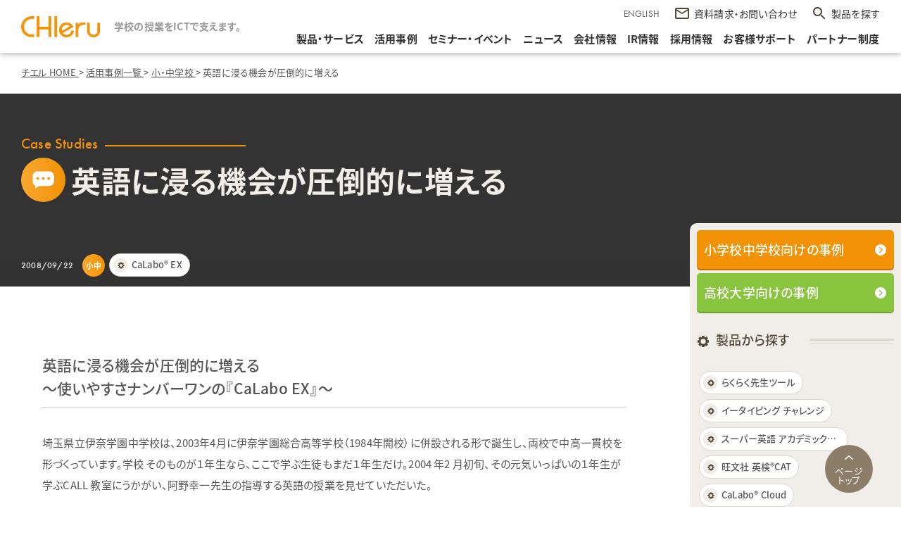

--- FILE ---
content_type: text/html; charset=UTF-8
request_url: https://www.chieru.co.jp/ict-casestudies/jr-school/ict-casestudies-8711/
body_size: 103378
content:
<!DOCTYPE html>
<html lang="ja" prefix="og: http://ogp.me/ns#">

<head>
        <!-- Google Tag Manager -->
<script>(function(w,d,s,l,i){w[l]=w[l]||[];w[l].push({'gtm.start':
new Date().getTime(),event:'gtm.js'});var f=d.getElementsByTagName(s)[0],
j=d.createElement(s),dl=l!='dataLayer'?'&l='+l:'';j.async=true;j.src=
'https://www.googletagmanager.com/gtm.js?id='+i+dl;f.parentNode.insertBefore(j,f);
})(window,document,'script','dataLayer','GTM-W5NNHMK');</script>
<!-- End Google Tag Manager -->
    <meta charset="utf-8">
    <meta http-equiv="X-UA-Compatible" content="IE=edge">
        


	
		
			
			<title>英語に浸る機会が圧倒的に増える｜小・中学校｜活用事例｜ICTを活用した教育支援サポートのチエル（CHIeru）</title>

		
	
        

	
					<meta name="description" content="英語に浸る機会が圧倒的に増えるのページです。チエル（CHIeru）は未来の子供達のためにICT製品による教育現場への貢献や、教育に関するセミナーを開催しております。">
		
	


            <meta name='robots' content='max-image-preview:large' />
    
    <meta property="og:url" content="https://www.chieru.co.jp/ict-casestudies/jr-school/ict-casestudies-8711/">
    


	
		
			
			<meta property="og:title" content="英語に浸る機会が圧倒的に増える｜小・中学校｜活用事例">

		
	
    <meta property="og:type" content="article">
    


						<meta property="og:description" content="英語に浸る機会が圧倒的に増えるのページです。チエル（CHIeru）は未来の子供達のためにICT製品による教育現場への貢献や、教育に関するセミナーを開催しております。">
		
	
                    <meta property="og:image" content="https://www.chieru.co.jp/wp-chieru/wp-content/themes/chieru/asset/images/og.png">
        <meta name="twitter:card" content="summary_large_image">
    <meta name="twitter:site" content="@CHIeruOfficial">

    <meta property="og:site_name" content="ICTを活用した教育支援サポートのチエル（CHIeru）">
    <meta property="og:locale" content="ja_JP">
    <meta property="fb:admins" content="195292781137577">
    <meta property="article:publisher" content="https://www.facebook.com/CHIerugroup/" />
    <meta name="msapplication-config" content="/favicons/browserconfig.xml" />
    <meta name="msapplication-TileColor" content="#ffffff">
    <meta name="msapplication-TileImage" content="/favicons/mstile-144x144.png">
    <meta name="theme-color" content="#f29206">
    <link rel="icon" type="image/x-icon" href="/favicons/favicon.ico">
    <link rel="apple-touch-icon" sizes="180x180" href="/favicons/apple-touch-icon-180x180.png">
    <link rel="mask-icon" href="/favicons/safari-icon.svg" color="#f29206" />
    <link rel="icon" type="image/png" sizes="192x192" href="/favicons/android-chrome-192x192.png">
    <link rel="manifest" href="/favicons/manifest.json">
        
        <link rel="canonical" href="https://www.chieru.co.jp/ict-casestudies/jr-school/ict-casestudies-8711/">
    <meta name="viewport-extra" content="width=device-width,initial-scale=1,min-width=375" />
    <meta name="format-detection" content="telephone=no">

    

        <link rel="stylesheet" type="text/css" href="https://www.chieru.co.jp/wp-chieru/wp-content/themes/chieru/asset/css/style.css?v=1.7" media="all">
    <link rel="stylesheet" type="text/css" href="https://www.chieru.co.jp/wp-chieru/wp-content/themes/chieru/asset/js/plugins/fancybox/jquery.fancybox.css" media="all">

    
    
    
                                        


    
        <script src="https://www.chieru.co.jp/wp-chieru/wp-content/themes/chieru/asset/js/plugins/viewport-extra.min.js"></script>
<script src="https://www.chieru.co.jp/wp-chieru/wp-content/themes/chieru/asset/js/plugins/jquery-1.8.3.js?v=1"></script>
<script src="https://www.chieru.co.jp/wp-chieru/wp-content/themes/chieru/asset/js/plugins/fancybox/jquery.fancybox.pack.js?v=1"></script>
<script src="https://www.chieru.co.jp/wp-chieru/wp-content/themes/chieru/asset/js/common/common.js?v=2"></script>    <script src="https://www.chieru.co.jp/wp-chieru/wp-content/themes/chieru/asset/js/plugins/swiper.min.js?v=1"></script>
    

        
    
    

        
    

    <script>
        (function(d) {
            var config = {
                    kitId: 'gas4qnd',
                    scriptTimeout: 3000,
                    async: true
                },
                h = d.documentElement,
                t = setTimeout(function() {
                    h.className = h.className.replace(/\bwf-loading\b/g, "") + " wf-inactive";
                }, config.scriptTimeout),
                tk = d.createElement("script"),
                f = false,
                s = d.getElementsByTagName("script")[0],
                a;
            h.className += " wf-loading";
            tk.src = 'https://use.typekit.net/' + config.kitId + '.js';
            tk.async = true;
            tk.onload = tk.onreadystatechange = function() {
                a = this.readyState;
                if (f || a && a != "complete" && a != "loaded") return;
                f = true;
                clearTimeout(t);
                try {
                    Typekit.load(config)
                } catch (e) {}
            };
            s.parentNode.insertBefore(tk, s)
        })(document);
    </script>


    	<style>img:is([sizes="auto" i], [sizes^="auto," i]) { contain-intrinsic-size: 3000px 1500px }</style>
	<link rel='stylesheet' id='wp-block-library-css' href='https://www.chieru.co.jp/wp-chieru/wp-includes/css/dist/block-library/style.min.css?ver=6.8.3' type='text/css' media='all' />
<style id='classic-theme-styles-inline-css' type='text/css'>
/*! This file is auto-generated */
.wp-block-button__link{color:#fff;background-color:#32373c;border-radius:9999px;box-shadow:none;text-decoration:none;padding:calc(.667em + 2px) calc(1.333em + 2px);font-size:1.125em}.wp-block-file__button{background:#32373c;color:#fff;text-decoration:none}
</style>
<style type="text/css">.custom {

} 
</style></head>


<body class="">
    <!-- Google Tag Manager (noscript) -->
    <noscript><iframe src="https://www.googletagmanager.com/ns.html?id=GTM-W5NNHMK" height="0" width="0" style="display:none;visibility:hidden"></iframe></noscript>
    <!-- End Google Tag Manager (noscript) -->
    <div role="main" id="l-wrapper">

        <div class="header-blank"></div><!-- /.header-blank -->

<header class="header">
    <div class="header__inner">
        <div class="sp-menu-bt">
            <div class="sp-menu-bt__icon">
                <span class="sp-menu-bt__spinner diagonal part-1"></span>
                <!-- /.sp-menu-bt__spinner -->
                <span class="sp-menu-bt__spinner horizontal"></span>
                <!-- /.sp-menu-bt__spinner -->
                <span class="sp-menu-bt__spinner diagonal part-2"></span>
                <!-- /.sp-menu-bt__spinner -->
            </div>
            <!-- /.sp-menu-bt__icon -->
        </div>
        <!-- /.sp-menu-bt -->
        <div class="header__title-group">
            <h1 class="header__title"><a href="https://www.chieru.co.jp/"><img src="https://www.chieru.co.jp/wp-chieru/wp-content/themes/chieru/asset/images/common/header-logo.png" alt="チエル（CHIeru）はICTで教育現場をサポートします。" class="header__logo"></a></h1>
            <!-- /.header__title -->
            <p class="header__tagline"><strong>学校の授業をICTで支えます。</strong></p><!-- /.header__tagline -->
        </div><!-- /.header__title-group -->

        <div class="header__nav-group">
            <div class="header__subNav">

                <div class="header__language">
                    <div class="header__language-bt"><a href="https://www.chieru.com/" style="color:#555;" target="_blank">ENGLISH</a></div><!-- /.header__language-bt -->
                </div><!-- /.header__language -->
                <div class="header__contact"><a href="https://www.chieru.co.jp/mailform/inquiry/" class="header__contact-link"><span class="header__contact-text">資料請求・お問い合わせ</span><!-- /.header__contact-text --></a>
                    <!-- /.header__contact-link -->
                </div><!-- /.header__contact -->
                <div class="header__search"><a class="header__search-bt" id="drawer-nav-bt">製品を探す</a>
                    <!-- /.header-search-bt -->
                </div><!-- /.header__search -->
            </div><!-- /.header__subnav -->

            <nav class="header__gnav">
                <div class="gnav">
                    <ul class="gnav__list">
                        <li class="gnav__item"><a href="https://www.chieru.co.jp/products/" class=" gnav__link">製品・サービス</a><!-- /.gnav__link -->
                        </li><!-- /.gnav__item -->
                        <li class="gnav__item"><a href="https://www.chieru.co.jp/ict-casestudies/" class=" gnav__link">活用事例</a><!-- /.gnav__link -->
                        </li><!-- /.gnav__item -->
                        <li class="gnav__item"><a href="https://www.chieru.co.jp/events/" class=" gnav__link">セミナー・イベント</a><!-- /.gnav__link -->
                        </li><!-- /.gnav__item -->
                        <li class="gnav__item gnav__item--lower"><span class=" gnav__link">ニュース</span><!-- /.gnav__link -->
                            <div class="gnav-lower">
                                <ul class="gnav-lower__list">
                                    <li class="gnav-lower__item"><a href="https://www.chieru.co.jp/press-releases/" class="gnav-lower__link">プレスリリース</a><!-- /.gnav-lower__link -->
                                    </li><!-- /.gnav-lower__item -->
                                    <li class="gnav-lower__item"><a href="https://www.chieru.co.jp/news/" class="gnav-lower__link">お知らせ</a><!-- /.gnav-lower__link -->
                                    </li><!-- /.gnav-lower__item -->
                                </ul><!-- /.gnav-lower__list -->
                            </div><!-- /.gnav-lower -->
                        </li><!-- /.gnav__item -->
                        <li class="gnav__item"><a href="https://www.chieru.co.jp/corporate/" class=" gnav__link">会社情報</a><!-- /.gnav__link -->
                        </li><!-- /.gnav__item -->
                        <li class="gnav__item"><a href="https://www.chieru.co.jp/ir/" class=" gnav__link">IR情報</a><!-- /.gnav__link -->
                        </li><!-- /.gnav__item -->
                        <li class="gnav__item"><a href="https://recruit.chieru.co.jp/" target="_blank" class=" gnav__link">採用情報</a><!-- /.gnav__link -->
                        </li><!-- /.gnav__item -->
                        <li class="gnav__item"><a href="https://www.chieru.co.jp/mailform/technical/" class=" gnav__link">お客様サポート</a><!-- /.gnav__link -->
                        </li><!-- /.gnav__item -->
                        <li class="gnav__item"><a href="https://www.chieru.co.jp/partner/" class=" gnav__link">パートナー制度</a><!-- /.gnav__link -->
                        </li><!-- /.gnav__item -->
                    </ul><!-- /.gnav__list -->
                </div><!-- /.gnav -->
            </nav><!-- /.header__gnav -->
        </div><!-- /.header__nav-wrap -->
    </div><!-- /.header__inner -->

</header><!-- /.header -->



<div id="drawer" class="drawer">
    <div class="drawer__close"></div><!-- /.drawer__close -->
    <div class="drawer__inner">
        <div class="drawer-nav">
            <div class="drawer-nav__filter-group">
                <div class="drawer-nav__filter">
                    <div class="drawer-select"><select name="category" id="" class="drawer-select__inner">
                            <option value="">校種を選択してください。</option>
                                                            <option value="小学校">小学校</option>
                                                            <option value="中学校">中学校</option>
                                                            <option value="高等学校">高等学校</option>
                                                            <option value="大学">大学</option>
                                                            <option value="専門学校">専門学校</option>
                                                    </select><!-- /#.drawer-select__inner -->
                    </div><!-- /.drawer-select -->
                </div><!-- /.drawer-nav__filter -->
                <div class="drawer-nav__filter">
                    <div class="drawer-select"><select name="tag" id="" class="drawer-select__inner">
                            <option value="">条件を選択してください。</option>
                                                            <option value="Windows対応">Windows対応</option>
                                                            <option value="Microsoft Teams連携">Microsoft Teams連携</option>
                                                            <option value="Chrome OS対応">Chrome OS対応</option>
                                                            <option value="iOS対応">iOS対応</option>
                                                            <option value="デジタル教材">デジタル教材</option>
                                                            <option value="Chromebook 活用パック">Chromebook 活用パック</option>
                                                            <option value="Chromebook 活用支援ツール">Chromebook 活用支援ツール</option>
                                                            <option value="macOS対応">macOS対応</option>
                                                            <option value="語学4技能学習システム">語学4技能学習システム</option>
                                                            <option value="Teams 連携学修プラットフォーム">Teams 連携学修プラットフォーム</option>
                                                            <option value="Android対応">Android対応</option>
                                                            <option value="Windows対応授業支援システム">Windows対応授業支援システム</option>
                                                            <option value="情報基盤システム">情報基盤システム</option>
                                                    </select><!-- /#.drawer-select__inner -->
                    </div><!-- /.drawer-select -->
                </div><!-- /.drawer-nav__filter -->
            </div><!-- /.drawer-nav__filter-group -->
            <ul class="drawer-nav__list">
                                        <li class="drawer-nav__item" data-tag='["Windows対応","Chrome OS対応","Chromebook 活用パック","Chromebook 活用支援ツール"]' data-category='["小学校","中学校","高等学校"]'>
                            <a href="https://www.chieru.co.jp/products/jr-school/interclass-advance/" class="drawer-nav__link">
                                <p class="drawer-nav__category">授業支援ツール</p>
                                <!-- /.drawer-nav__category -->
                                <p class="drawer-nav__name drawer-nav__name--en">InterCLASS<sup>®</sup> Advance                                </p><!-- /.drawer-nav__name -->
                            </a><!-- /.drop-products__link -->
                        </li><!-- /.drawer-nav__item -->
                                        <li class="drawer-nav__item" data-tag='[]' data-category='["小学校","中学校","高等学校","大学","専門学校"]'>
                            <a href="https://www.chieru.co.jp/products/system/chiehub/" class="drawer-nav__link">
                                <p class="drawer-nav__category">チエル スマートスイッチングハブ</p>
                                <!-- /.drawer-nav__category -->
                                <p class="drawer-nav__name drawer-nav__name--en">CHIehub                                </p><!-- /.drawer-nav__name -->
                            </a><!-- /.drop-products__link -->
                        </li><!-- /.drawer-nav__item -->
                                        <li class="drawer-nav__item" data-tag='["Chrome OS対応","Chromebook 活用パック","Chromebook 活用支援ツール"]' data-category='["小学校","中学校","高等学校"]'>
                            <a href="https://www.chieru.co.jp/products/jr-school/interclass-advance-light/" class="drawer-nav__link">
                                <p class="drawer-nav__category">協働学習支援ツール</p>
                                <!-- /.drawer-nav__category -->
                                <p class="drawer-nav__name drawer-nav__name--en">InterCLASS<sup>®</sup>︎ Advance Light                                </p><!-- /.drawer-nav__name -->
                            </a><!-- /.drop-products__link -->
                        </li><!-- /.drawer-nav__item -->
                                        <li class="drawer-nav__item" data-tag='["Chrome OS対応","Chromebook 活用パック","Chromebook 活用支援ツール"]' data-category='["小学校"]'>
                            <a href="https://www.chieru.co.jp/products/jr-school/ic-learning-share/" class="drawer-nav__link">
                                <p class="drawer-nav__category">コンテンツプラットフォーム</p>
                                <!-- /.drawer-nav__category -->
                                <p class="drawer-nav__name drawer-nav__name--ja">InterCLASS<sup>®</sup> Learning Share（授業クラウド）                                </p><!-- /.drawer-nav__name -->
                            </a><!-- /.drop-products__link -->
                        </li><!-- /.drawer-nav__item -->
                                        <li class="drawer-nav__item" data-tag='["Chrome OS対応"]' data-category='[]'>
                            <a href="https://www.chieru.co.jp/products/system/rakuraku-tool/" class="drawer-nav__link">
                                <p class="drawer-nav__category">学びのDXを支援</p>
                                <!-- /.drawer-nav__category -->
                                <p class="drawer-nav__name drawer-nav__name--ja">らくらく授業ツール                                </p><!-- /.drawer-nav__name -->
                            </a><!-- /.drop-products__link -->
                        </li><!-- /.drawer-nav__item -->
                                        <li class="drawer-nav__item" data-tag='["Chrome OS対応"]' data-category='[]'>
                            <a href="https://www.chieru.co.jp/products/system/rakuraku-teacher/" class="drawer-nav__link">
                                <p class="drawer-nav__category">校務のDXを支援</p>
                                <!-- /.drawer-nav__category -->
                                <p class="drawer-nav__name drawer-nav__name--ja">らくらく先生ツール                                </p><!-- /.drawer-nav__name -->
                            </a><!-- /.drop-products__link -->
                        </li><!-- /.drawer-nav__item -->
                                        <li class="drawer-nav__item" data-tag='["情報基盤システム"]' data-category='[]'>
                            <a href="https://www.chieru.co.jp/products/system/t-manager/" class="drawer-nav__link">
                                <p class="drawer-nav__category">統合通信可視化ソリューション</p>
                                <!-- /.drawer-nav__category -->
                                <p class="drawer-nav__name drawer-nav__name--en">Tbridge T-Manager<sup>®</sup>                                </p><!-- /.drawer-nav__name -->
                            </a><!-- /.drop-products__link -->
                        </li><!-- /.drawer-nav__item -->
                                        <li class="drawer-nav__item" data-tag='["Windows対応","情報基盤システム"]' data-category='["小学校","中学校","高等学校","大学"]'>
                            <a href="https://www.chieru.co.jp/products/system/extraconsole-id-manager/" class="drawer-nav__link">
                                <p class="drawer-nav__category">統合ID管理システム</p>
                                <!-- /.drawer-nav__category -->
                                <p class="drawer-nav__name drawer-nav__name--en">ExtraConsole<sup>®</sup> ID Manager                                </p><!-- /.drawer-nav__name -->
                            </a><!-- /.drop-products__link -->
                        </li><!-- /.drawer-nav__item -->
                                        <li class="drawer-nav__item" data-tag='["Windows対応","Chrome OS対応","iOS対応","macOS対応","語学4技能学習システム","Android対応"]' data-category='["高等学校","大学","専門学校"]'>
                            <a href="https://www.chieru.co.jp/products/high-school/calabo-mx/" class="drawer-nav__link">
                                <p class="drawer-nav__category">語学学習支援システム</p>
                                <!-- /.drawer-nav__category -->
                                <p class="drawer-nav__name drawer-nav__name--en">CaLabo<sup>®</sup> MX                                </p><!-- /.drawer-nav__name -->
                            </a><!-- /.drop-products__link -->
                        </li><!-- /.drawer-nav__item -->
                                        <li class="drawer-nav__item" data-tag='["Windows対応","情報基盤システム"]' data-category='["小学校","中学校","高等学校","大学"]'>
                            <a href="https://www.chieru.co.jp/products/system/extraconsole-secure-network/" class="drawer-nav__link">
                                <p class="drawer-nav__category">シングルサインオンシステム</p>
                                <!-- /.drawer-nav__category -->
                                <p class="drawer-nav__name drawer-nav__name--en">ExtraConsole<sup>®</sup> Secure Network                                </p><!-- /.drawer-nav__name -->
                            </a><!-- /.drop-products__link -->
                        </li><!-- /.drawer-nav__item -->
                                        <li class="drawer-nav__item" data-tag='["情報基盤システム"]' data-category='["小学校","中学校","高等学校","大学"]'>
                            <a href="https://www.chieru.co.jp/products/system/tbridge/" class="drawer-nav__link">
                                <p class="drawer-nav__category">無線通信可視化・安定化ソリューション</p>
                                <!-- /.drawer-nav__category -->
                                <p class="drawer-nav__name drawer-nav__name--en">Tbridge<sup>®</sup>                                </p><!-- /.drawer-nav__name -->
                            </a><!-- /.drop-products__link -->
                        </li><!-- /.drawer-nav__item -->
                                        <li class="drawer-nav__item" data-tag='["Windows対応","語学4技能学習システム"]' data-category='["高等学校","大学"]'>
                            <a href="https://www.chieru.co.jp/products/high-school/calabo-ex/" class="drawer-nav__link">
                                <p class="drawer-nav__category">CALLシステム</p>
                                <!-- /.drawer-nav__category -->
                                <p class="drawer-nav__name drawer-nav__name--en">CaLabo<sup>®</sup> EX                                </p><!-- /.drawer-nav__name -->
                            </a><!-- /.drop-products__link -->
                        </li><!-- /.drawer-nav__item -->
                                        <li class="drawer-nav__item" data-tag='["Windows対応","情報基盤システム"]' data-category='["小学校","中学校","高等学校","大学"]'>
                            <a href="https://www.chieru.co.jp/products/system/extraconsole/" class="drawer-nav__link">
                                <p class="drawer-nav__category">校内ICT運用管理ソリューション　</p>
                                <!-- /.drawer-nav__category -->
                                <p class="drawer-nav__name drawer-nav__name--en">ExtraConsole<sup>®</sup>                                </p><!-- /.drawer-nav__name -->
                            </a><!-- /.drop-products__link -->
                        </li><!-- /.drawer-nav__item -->
                                        <li class="drawer-nav__item" data-tag='["Windows対応","iOS対応","語学4技能学習システム"]' data-category='["高等学校","大学","専門学校"]'>
                            <a href="https://www.chieru.co.jp/products/high-school/ablish/" class="drawer-nav__link">
                                <p class="drawer-nav__category">クラウド型英語ニュース教材</p>
                                <!-- /.drawer-nav__category -->
                                <p class="drawer-nav__name drawer-nav__name--en">ABLish<sup>®</sup>                                </p><!-- /.drawer-nav__name -->
                            </a><!-- /.drop-products__link -->
                        </li><!-- /.drawer-nav__item -->
                                        <li class="drawer-nav__item" data-tag='["Windows対応","情報基盤システム"]' data-category='["小学校","中学校","高等学校","大学"]'>
                            <a href="https://www.chieru.co.jp/products/system/winkeeper/" class="drawer-nav__link">
                                <p class="drawer-nav__category">システムリカバリソフト</p>
                                <!-- /.drawer-nav__category -->
                                <p class="drawer-nav__name drawer-nav__name--en">WinKeeper<sup>™</sup>                                </p><!-- /.drawer-nav__name -->
                            </a><!-- /.drop-products__link -->
                        </li><!-- /.drawer-nav__item -->
                                        <li class="drawer-nav__item" data-tag='["Windows対応","Chrome OS対応","iOS対応","macOS対応","Teams 連携学修プラットフォーム","Android対応"]' data-category='["高等学校","大学","専門学校"]'>
                            <a href="https://www.chieru.co.jp/products/high-school/glexa/" class="drawer-nav__link">
                                <p class="drawer-nav__category">eラーニングシステム</p>
                                <!-- /.drawer-nav__category -->
                                <p class="drawer-nav__name drawer-nav__name--en">GLEXA                                </p><!-- /.drawer-nav__name -->
                            </a><!-- /.drop-products__link -->
                        </li><!-- /.drawer-nav__item -->
                                        <li class="drawer-nav__item" data-tag='["Windows対応","macOS対応","情報基盤システム"]' data-category='["小学校","中学校","高等学校","大学"]'>
                            <a href="https://www.chieru.co.jp/products/system/drweb/" class="drawer-nav__link">
                                <p class="drawer-nav__category">ウイルス対策ソフト　</p>
                                <!-- /.drawer-nav__category -->
                                <p class="drawer-nav__name drawer-nav__name--en">Dr.WEB                                </p><!-- /.drawer-nav__name -->
                            </a><!-- /.drop-products__link -->
                        </li><!-- /.drawer-nav__item -->
                                        <li class="drawer-nav__item" data-tag='["Windows対応","Windows対応授業支援システム"]' data-category='["高等学校","大学"]'>
                            <a href="https://www.chieru.co.jp/products/high-school/calabo-lx/" class="drawer-nav__link">
                                <p class="drawer-nav__category">PC教室授業支援システム</p>
                                <!-- /.drawer-nav__category -->
                                <p class="drawer-nav__name drawer-nav__name--en">CaLabo<sup>®</sup> LX                                </p><!-- /.drawer-nav__name -->
                            </a><!-- /.drop-products__link -->
                        </li><!-- /.drawer-nav__item -->
                                        <li class="drawer-nav__item" data-tag='["情報基盤システム"]' data-category='["高等学校","大学"]'>
                            <a href="https://www.chieru.co.jp/products/system/intersafe-plus/" class="drawer-nav__link">
                                <p class="drawer-nav__category">Webフィルタリングソフト</p>
                                <!-- /.drawer-nav__category -->
                                <p class="drawer-nav__name drawer-nav__name--en">InterSafe plus                                </p><!-- /.drawer-nav__name -->
                            </a><!-- /.drop-products__link -->
                        </li><!-- /.drawer-nav__item -->
                                        <li class="drawer-nav__item" data-tag='["Chrome OS対応","Chromebook 活用パック","Chromebook 活用支援ツール"]' data-category='["小学校","中学校","高等学校"]'>
                            <a href="https://www.chieru.co.jp/products/jr-school/ic-console-support/" class="drawer-nav__link">
                                <p class="drawer-nav__category">運用支援ツール</p>
                                <!-- /.drawer-nav__category -->
                                <p class="drawer-nav__name drawer-nav__name--en">InterCLASS<sup>®</sup>︎ Console Support                                </p><!-- /.drawer-nav__name -->
                            </a><!-- /.drop-products__link -->
                        </li><!-- /.drawer-nav__item -->
                                        <li class="drawer-nav__item" data-tag='["Windows対応","Microsoft Teams連携","Chrome OS対応","iOS対応","macOS対応","Teams 連携学修プラットフォーム"]' data-category='["高等学校","大学"]'>
                            <a href="https://www.chieru.co.jp/products/high-school/calabo-online/" class="drawer-nav__link">
                                <p class="drawer-nav__category">オンライン授業支援システム</p>
                                <!-- /.drawer-nav__category -->
                                <p class="drawer-nav__name drawer-nav__name--en">CaLabo<sup>®</sup>︎ Cloud                                </p><!-- /.drawer-nav__name -->
                            </a><!-- /.drop-products__link -->
                        </li><!-- /.drawer-nav__item -->
                                        <li class="drawer-nav__item" data-tag='["Windows対応授業支援システム","情報基盤システム"]' data-category='["高等学校","大学"]'>
                            <a href="https://www.chieru.co.jp/products/high-school/s600op/" class="drawer-nav__link">
                                <p class="drawer-nav__category">新ハードウェア画像転送システム</p>
                                <!-- /.drawer-nav__category -->
                                <p class="drawer-nav__name drawer-nav__name--en">S600-OP                                </p><!-- /.drawer-nav__name -->
                            </a><!-- /.drop-products__link -->
                        </li><!-- /.drawer-nav__item -->
                                        <li class="drawer-nav__item" data-tag='["Windows対応","情報基盤システム"]' data-category='["小学校","中学校","高等学校","大学"]'>
                            <a href="https://www.chieru.co.jp/products/system/file-angou-cr/" class="drawer-nav__link">
                                <p class="drawer-nav__category">情報漏洩対策ソフト</p>
                                <!-- /.drawer-nav__category -->
                                <p class="drawer-nav__name drawer-nav__name--ja">ファイル暗号化CR  Pro                                </p><!-- /.drawer-nav__name -->
                            </a><!-- /.drop-products__link -->
                        </li><!-- /.drawer-nav__item -->
                                        <li class="drawer-nav__item" data-tag='["情報基盤システム"]' data-category='[]'>
                            <a href="https://www.chieru.co.jp/products/high-school/opticis/" class="drawer-nav__link">
                                <p class="drawer-nav__category"></p>
                                <!-- /.drawer-nav__category -->
                                <p class="drawer-nav__name drawer-nav__name--ja">アクティブ光ケーブル                                </p><!-- /.drawer-nav__name -->
                            </a><!-- /.drop-products__link -->
                        </li><!-- /.drawer-nav__item -->
                                        <li class="drawer-nav__item" data-tag='["デジタル教材"]' data-category='["高等学校","大学","専門学校"]'>
                            <a href="https://www.chieru.co.jp/products/high-school/education-materials-for-teleco/" class="drawer-nav__link">
                                <p class="drawer-nav__category"></p>
                                <!-- /.drawer-nav__category -->
                                <p class="drawer-nav__name drawer-nav__name--ja">ムービーテレコ（ソフトテレコ）対応教材                                </p><!-- /.drawer-nav__name -->
                            </a><!-- /.drop-products__link -->
                        </li><!-- /.drawer-nav__item -->
                                        <li class="drawer-nav__item" data-tag='["Chrome OS対応","Chromebook 活用パック","Chromebook 活用支援ツール"]' data-category='["小学校","中学校","高等学校"]'>
                            <a href="https://www.chieru.co.jp/products/jr-school/ic-filtering-service/" class="drawer-nav__link">
                                <p class="drawer-nav__category">フィルタリングツール</p>
                                <!-- /.drawer-nav__category -->
                                <p class="drawer-nav__name drawer-nav__name--en">InterCLASS<sup>®</sup>︎ Filtering Service                                </p><!-- /.drawer-nav__name -->
                            </a><!-- /.drop-products__link -->
                        </li><!-- /.drawer-nav__item -->
                                        <li class="drawer-nav__item" data-tag='["Chrome OS対応","Chromebook 活用パック","Chromebook 活用支援ツール"]' data-category='["小学校","中学校","高等学校"]'>
                            <a href="https://www.chieru.co.jp/products/jr-school/ic-assessment-support/" class="drawer-nav__link">
                                <p class="drawer-nav__category">学習指導支援ツール</p>
                                <!-- /.drawer-nav__category -->
                                <p class="drawer-nav__name drawer-nav__name--en">InterCLASS<sup>®</sup>︎ Assessment Support                                </p><!-- /.drawer-nav__name -->
                            </a><!-- /.drop-products__link -->
                        </li><!-- /.drawer-nav__item -->
                                        <li class="drawer-nav__item" data-tag='["デジタル教材"]' data-category='[]'>
                            <a href="https://www.chieru.co.jp/products/high-school/eikencat/" class="drawer-nav__link">
                                <p class="drawer-nav__category">クラウド型英検対策教材</p>
                                <!-- /.drawer-nav__category -->
                                <p class="drawer-nav__name drawer-nav__name--ja">旺文社 英検<sup>®</sup>CAT                                </p><!-- /.drawer-nav__name -->
                            </a><!-- /.drop-products__link -->
                        </li><!-- /.drawer-nav__item -->
                                        <li class="drawer-nav__item" data-tag='["デジタル教材"]' data-category='[]'>
                            <a href="https://www.chieru.co.jp/products/high-school/seigo-course/" class="drawer-nav__link">
                                <p class="drawer-nav__category">クラウド型 英語トータル学習教材</p>
                                <!-- /.drawer-nav__category -->
                                <p class="drawer-nav__name drawer-nav__name--ja">スーパー英語 アカデミックコース レベル１～５                                </p><!-- /.drawer-nav__name -->
                            </a><!-- /.drop-products__link -->
                        </li><!-- /.drawer-nav__item -->
                                        <li class="drawer-nav__item" data-tag='["デジタル教材"]' data-category='[]'>
                            <a href="https://www.chieru.co.jp/products/high-school/e-typing/" class="drawer-nav__link">
                                <p class="drawer-nav__category">クラウド型 タイピング教材</p>
                                <!-- /.drawer-nav__category -->
                                <p class="drawer-nav__name drawer-nav__name--ja">イータイピング チャレンジ                                </p><!-- /.drawer-nav__name -->
                            </a><!-- /.drop-products__link -->
                        </li><!-- /.drawer-nav__item -->
                                        <li class="drawer-nav__item" data-tag='["デジタル教材"]' data-category='[]'>
                            <a href="https://www.chieru.co.jp/products/high-school/toeteic/" class="drawer-nav__link">
                                <p class="drawer-nav__category">クラウド型 TOEIC® 対策教材</p>
                                <!-- /.drawer-nav__category -->
                                <p class="drawer-nav__name drawer-nav__name--ja">トイテイク                                </p><!-- /.drawer-nav__name -->
                            </a><!-- /.drop-products__link -->
                        </li><!-- /.drawer-nav__item -->
                                        <li class="drawer-nav__item" data-tag='["Windows対応授業支援システム"]' data-category='["小学校","中学校"]'>
                            <a href="https://www.chieru.co.jp/products/jr-school/interclass/" class="drawer-nav__link">
                                <p class="drawer-nav__category">授業支援システム</p>
                                <!-- /.drawer-nav__category -->
                                <p class="drawer-nav__name drawer-nav__name--en">InterCLASS<sup>®</sup>                                </p><!-- /.drawer-nav__name -->
                            </a><!-- /.drop-products__link -->
                        </li><!-- /.drawer-nav__item -->
                                

            </ul><!-- /.drawer-nav__list -->
        </div><!-- /.drawer-nav -->
    </div><!-- /.drawer__inner -->

    <div id="drawer-overlay" class="drawer__overlay"></div>
    <!-- /.drawer__overlay -->
</div>
<!-- /.drawer -->
<div class="l-contents">


    <div class="l-contents-inner-wide">

        <ol class="l-breadcrumb" itemscope="" itemtype="http://schema.org/BreadcrumbList">
                            <li itemprop="itemListElement" itemscope="" itemtype="http://schema.org/ListItem">
                                            <a itemprop="item" href="https://www.chieru.co.jp/">
                            <span itemprop="name">
                                                            チエル HOME                                                                </span></a>>
                                        <meta itemprop="position" content="1">
                </li>
                            <li itemprop="itemListElement" itemscope="" itemtype="http://schema.org/ListItem">
                                            <a itemprop="item" href="https://www.chieru.co.jp/ict-casestudies/">
                            <span itemprop="name">
                                                            活用事例一覧                                                                </span></a>>
                                        <meta itemprop="position" content="2">
                </li>
                            <li itemprop="itemListElement" itemscope="" itemtype="http://schema.org/ListItem">
                                            <a itemprop="item" href="https://www.chieru.co.jp/ict-casestudies/category/jr-school/">
                            <span itemprop="name">
                                                            小・中学校                                                                </span></a>>
                                        <meta itemprop="position" content="3">
                </li>
                            <li itemprop="itemListElement" itemscope="" itemtype="http://schema.org/ListItem">
                                                    <span itemprop="name">
                                                                英語に浸る機会が圧倒的に増える                                                        </span>
                                        <meta itemprop="position" content="4">
                </li>
                        <!-- l-breadcrumb -->
        </ol>
    </div>


    <div class="case-header">
        <div class="case-header__bg-wrap">
            <div class="case-header__bg" style="background-image: url();"></div>
        </div>
        <div class="case-header__inner">
            <div class="case-header__case-en">Case Studies</div>
            <h1 class="case-header__title">英語に浸る機会が圧倒的に増える</h1>
            <div class="case-header__overview">
                <p class="case-header__date">2008/09/22</p>
                                    <div class="case-header__school">
                                                                                <div class="case-header__icon case-header__icon--jr" href="https://www.chieru.co.jp/ict-casestudies/jr-school/">
                                小中                            </div>
                                            </div>
                                                                            <div class="case-header__product">
                            <div class="tag-products">
                                <ul class="tag-products__list">

                                                                            <li class="tag-products__item"><a href="https://www.chieru.co.jp/ict-casestudies/?product=calabo-ex" class="tag-products__link">CaLabo® EX</a></li>

                                    
                                </ul>
                            </div>
                        </div>
                                                                </div>
        </div>
    </div>


    <div class="case-article">
        <div class="case-article__inner">
            <div class="case-article__sideber">
                <div class="case-article__sideber-in">

                    <div class="tag-school">
    <ul class="tag-school__list">
        <li class="tag-school__item"><a href="https://www.chieru.co.jp/ict-casestudies/category/jr-school/" class="button-normal jr">
                小学校中学校向けの事例 </a></li>
        <li class="tag-school__item"><a href="https://www.chieru.co.jp/ict-casestudies/category/high-school/" class="button-normal high">
                高校大学向けの事例 </a></li>
    </ul>
</div>
<nav class="tag-products">
    <h2 class="tag-products__title"><span class="tag-products__title-in">製品から探す</span></h2>
    <ul class="tag-products__list">
        <li class="tag-products__item"><a class="tag-products__link" href="https://www.chieru.co.jp/ict-casestudies/?product=rakuraku-teacher">らくらく先生ツール</a></li><li class="tag-products__item"><a class="tag-products__link" href="https://www.chieru.co.jp/ict-casestudies/?product=e-typing">イータイピング チャレンジ</a></li><li class="tag-products__item"><a class="tag-products__link" href="https://www.chieru.co.jp/ict-casestudies/?product=seigo-course">スーパー英語 アカデミックコース レベル１～５</a></li><li class="tag-products__item"><a class="tag-products__link" href="https://www.chieru.co.jp/ict-casestudies/?product=eikencat">旺文社 英検®CAT</a></li><li class="tag-products__item"><a class="tag-products__link" href="https://www.chieru.co.jp/ict-casestudies/?product=calabo-online">CaLabo®︎ Cloud</a></li><li class="tag-products__item"><a class="tag-products__link" href="https://www.chieru.co.jp/ict-casestudies/?product=ic-console-support">InterCLASS®︎ Console Support</a></li><li class="tag-products__item"><a class="tag-products__link" href="https://www.chieru.co.jp/ict-casestudies/?product=ic-filtering-service">InterCLASS®︎ Filtering Service</a></li><li class="tag-products__item"><a class="tag-products__link" href="https://www.chieru.co.jp/ict-casestudies/?product=ic-for-chrome">InterCLASS®︎ for Chrome</a></li><li class="tag-products__item"><a class="tag-products__link" href="https://www.chieru.co.jp/ict-casestudies/?product=calabo-mx">CaLabo® MX</a></li><li class="tag-products__item"><a class="tag-products__link" href="https://www.chieru.co.jp/ict-casestudies/?product=interclasscloud">InterCLASS® Cloud</a></li><li class="tag-products__item"><a class="tag-products__link" href="https://www.chieru.co.jp/ict-casestudies/?product=s600op">S600-OP</a></li><li class="tag-products__item"><a class="tag-products__link" href="https://www.chieru.co.jp/ict-casestudies/?product=drweb">Dr.WEB</a></li><li class="tag-products__item"><a class="tag-products__link" href="https://www.chieru.co.jp/ict-casestudies/?product=file-angou-cr">ファイル暗号化CR  Pro</a></li><li class="tag-products__item"><a class="tag-products__link" href="https://www.chieru.co.jp/ict-casestudies/?product=extraconsole">ExtraConsole®</a></li><li class="tag-products__item"><a class="tag-products__link" href="https://www.chieru.co.jp/ict-casestudies/?product=winkeeper">WinKeeper™</a></li><li class="tag-products__item"><a class="tag-products__link" href="https://www.chieru.co.jp/ict-casestudies/?product=tbridge">Tbridge®</a></li><li class="tag-products__item"><a class="tag-products__link" href="https://www.chieru.co.jp/ict-casestudies/?product=calabo-ex">CaLabo® EX</a></li><li class="tag-products__item"><a class="tag-products__link" href="https://www.chieru.co.jp/ict-casestudies/?product=calabo-lx">CaLabo® LX</a></li><li class="tag-products__item"><a class="tag-products__link" href="https://www.chieru.co.jp/ict-casestudies/?product=calabo-bridge">CaLabo® Bridge</a></li><li class="tag-products__item"><a class="tag-products__link" href="https://www.chieru.co.jp/ict-casestudies/?product=glexa">GLEXA</a></li><li class="tag-products__item"><a class="tag-products__link" href="https://www.chieru.co.jp/ict-casestudies/?product=education-materials-for-teleco">ムービーテレコ（ソフトテレコ）対応教材</a></li><li class="tag-products__item"><a class="tag-products__link" href="https://www.chieru.co.jp/ict-casestudies/?product=ablish">ABLish®</a></li><li class="tag-products__item"><a class="tag-products__link" href="https://www.chieru.co.jp/ict-casestudies/?product=interclass">InterCLASS®</a></li>    </ul>

</nav>

<nav class="tag-keyword">
    <h2 class="tag-keyword__title"><span class="tag-keyword__title-in">キーワードから探す</span></h2>
    <ul class="tag-keyword__list">

                            <li class="tag-keyword__item"><a href="https://www.chieru.co.jp/ict-casestudies/%e3%83%91%e3%82%b9%e3%83%af%e3%83%bc%e3%83%89%e7%ae%a1%e7%90%86/" class="tag-keyword__link">パスワード管理</a></li>
                    <li class="tag-keyword__item"><a href="https://www.chieru.co.jp/ict-casestudies/%e5%a4%96%e5%9b%bd%e8%aa%9e%e5%ad%a6%e7%bf%92/" class="tag-keyword__link">外国語学習</a></li>
                    <li class="tag-keyword__item"><a href="https://www.chieru.co.jp/ict-casestudies/%e3%82%a2%e3%82%af%e3%83%86%e3%82%a3%e3%83%96%e3%83%a9%e3%83%bc%e3%83%8b%e3%83%b3%e3%82%b0/" class="tag-keyword__link">アクティブラーニング</a></li>
                    <li class="tag-keyword__item"><a href="https://www.chieru.co.jp/ict-casestudies/%e5%9c%b0%e5%9f%9f%e3%83%aa%e3%83%bc%e3%83%80%e3%83%bc/" class="tag-keyword__link">地域リーダー</a></li>
                    <li class="tag-keyword__item"><a href="https://www.chieru.co.jp/ict-casestudies/%e8%87%aa%e5%ad%a6%e8%87%aa%e7%bf%92/" class="tag-keyword__link">自学自習</a></li>
                    <li class="tag-keyword__item"><a href="https://www.chieru.co.jp/ict-casestudies/%e9%80%9a%e8%a8%b3/" class="tag-keyword__link">通訳</a></li>
                    <li class="tag-keyword__item"><a href="https://www.chieru.co.jp/ict-casestudies/%e7%a4%be%e4%bc%9a%e7%a7%91/" class="tag-keyword__link">社会科</a></li>
                    <li class="tag-keyword__item"><a href="https://www.chieru.co.jp/ict-casestudies/chieru-net-for-college/" class="tag-keyword__link">CHIeru.net for College</a></li>
                    <li class="tag-keyword__item"><a href="https://www.chieru.co.jp/ict-casestudies/%e3%82%b0%e3%83%a9%e3%83%95/" class="tag-keyword__link">グラフ</a></li>
                    <li class="tag-keyword__item"><a href="https://www.chieru.co.jp/ict-casestudies/it%e7%92%b0%e5%a2%83/" class="tag-keyword__link">IT環境</a></li>
                    <li class="tag-keyword__item"><a href="https://www.chieru.co.jp/ict-casestudies/%e8%8b%b1%e8%aa%9e/" class="tag-keyword__link">英語</a></li>
                    <li class="tag-keyword__item"><a href="https://www.chieru.co.jp/ict-casestudies/%e3%83%96%e3%83%ac%e3%83%b3%e3%83%87%e3%82%a3%e3%83%83%e3%83%89%e3%83%a9%e3%83%bc%e3%83%8b%e3%83%b3%e3%82%b0/" class="tag-keyword__link">ブレンディッドラーニング</a></li>
                    <li class="tag-keyword__item"><a href="https://www.chieru.co.jp/ict-casestudies/%e3%82%b0%e3%83%ad%e3%83%bc%e3%82%ab%e3%83%ab/" class="tag-keyword__link">グローカル</a></li>
                    <li class="tag-keyword__item"><a href="https://www.chieru.co.jp/ict-casestudies/%e3%82%b0%e3%83%ad%e3%83%bc%e3%83%90%e3%83%ab/" class="tag-keyword__link">グローバル</a></li>
                    <li class="tag-keyword__item"><a href="https://www.chieru.co.jp/ict-casestudies/%e5%8f%af%e5%8b%95%e5%bc%8f%e3%82%b3%e3%83%b3%e3%83%94%e3%83%a5%e3%83%bc%e3%82%bf/" class="tag-keyword__link">可動式コンピュータ</a></li>
        
    </ul>
    
        <div class="tag-keyword__more">
            <ul class="tag-keyword__list">
                                    <li class="tag-keyword__item"><a href="https://www.chieru.co.jp/ict-casestudies/%e7%84%a1%e7%b7%9a-lan/" class="tag-keyword__link">無線 LAN</a></li>
                                    <li class="tag-keyword__item"><a href="https://www.chieru.co.jp/ict-casestudies/%e3%82%b9%e3%83%bc%e3%83%91%e3%83%bc%e3%82%b0%e3%83%ad%e3%83%bc%e3%83%90%e3%83%ab%e3%83%8f%e3%82%a4%e3%82%b9%e3%82%af%e3%83%bc%e3%83%ab/" class="tag-keyword__link">スーパーグローバルハイスクール</a></li>
                                    <li class="tag-keyword__item"><a href="https://www.chieru.co.jp/ict-casestudies/%e8%aa%9e%e5%ad%a6%e5%ad%a6%e7%bf%92/" class="tag-keyword__link">語学学習</a></li>
                                    <li class="tag-keyword__item"><a href="https://www.chieru.co.jp/ict-casestudies/%e3%83%97%e3%83%ac%e3%82%bc%e3%83%b3%e3%83%86%e3%83%bc%e3%82%b7%e3%83%a7%e3%83%b3/" class="tag-keyword__link">プレゼンテーション</a></li>
                                    <li class="tag-keyword__item"><a href="https://www.chieru.co.jp/ict-casestudies/%e3%82%a2%e3%82%ab%e3%82%a6%e3%83%b3%e3%83%88%e7%ae%a1%e7%90%86/" class="tag-keyword__link">アカウント管理</a></li>
                                    <li class="tag-keyword__item"><a href="https://www.chieru.co.jp/ict-casestudies/1%e4%ba%ba1%e5%8f%b0/" class="tag-keyword__link">1人1台</a></li>
                                    <li class="tag-keyword__item"><a href="https://www.chieru.co.jp/ict-casestudies/%e6%95%99%e8%82%b2%e7%92%b0%e5%a2%83%e6%95%b4%e5%82%99/" class="tag-keyword__link">教育環境整備</a></li>
                                    <li class="tag-keyword__item"><a href="https://www.chieru.co.jp/ict-casestudies/%e6%96%b0%e3%81%97%e3%81%84%e6%97%a5%e5%b8%b8/" class="tag-keyword__link">新しい日常</a></li>
                                    <li class="tag-keyword__item"><a href="https://www.chieru.co.jp/ict-casestudies/%e5%90%8c%e6%99%82%e5%8f%8c%e6%96%b9%e5%90%91%e5%9e%8b%e3%82%aa%e3%83%b3%e3%83%a9%e3%82%a4%e3%83%b3%e6%8e%88%e6%a5%ad/" class="tag-keyword__link">同時双方向型オンライン授業</a></li>
                                    <li class="tag-keyword__item"><a href="https://www.chieru.co.jp/ict-casestudies/%e3%82%aa%e3%83%b3%e3%83%a9%e3%82%a4%e3%83%b3%e6%8e%88%e6%a5%ad/" class="tag-keyword__link">オンライン授業</a></li>
                                    <li class="tag-keyword__item"><a href="https://www.chieru.co.jp/ict-casestudies/%e8%aa%9e%e5%ad%a6%e6%95%99%e8%82%b2/" class="tag-keyword__link">語学教育</a></li>
                                    <li class="tag-keyword__item"><a href="https://www.chieru.co.jp/ict-casestudies/%e3%83%87%e3%82%b6%e3%82%a4%e3%83%b3%e5%8a%9b/" class="tag-keyword__link">デザイン力</a></li>
                                    <li class="tag-keyword__item"><a href="https://www.chieru.co.jp/ict-casestudies/%e7%a0%94%e4%bf%ae%e3%82%b7%e3%82%b9%e3%83%86%e3%83%a0/" class="tag-keyword__link">研修システム</a></li>
                                    <li class="tag-keyword__item"><a href="https://www.chieru.co.jp/ict-casestudies/%e3%82%aa%e3%83%b3%e3%83%87%e3%83%9e%e3%83%b3%e3%83%89%e7%a0%94%e4%bf%ae/" class="tag-keyword__link">オンデマンド研修</a></li>
                                    <li class="tag-keyword__item"><a href="https://www.chieru.co.jp/ict-casestudies/%e3%82%b3%e3%83%ad%e3%83%8a%e7%a6%8d/" class="tag-keyword__link">コロナ禍</a></li>
                                    <li class="tag-keyword__item"><a href="https://www.chieru.co.jp/ict-casestudies/%e3%83%8d%e3%83%83%e3%83%88%e3%83%af%e3%83%bc%e3%82%af%e7%92%b0%e5%a2%83/" class="tag-keyword__link">ネットワーク環境</a></li>
                                    <li class="tag-keyword__item"><a href="https://www.chieru.co.jp/ict-casestudies/google-classroom/" class="tag-keyword__link">Google Classroom</a></li>
                                    <li class="tag-keyword__item"><a href="https://www.chieru.co.jp/ict-casestudies/byod/" class="tag-keyword__link">BYOD</a></li>
                                    <li class="tag-keyword__item"><a href="https://www.chieru.co.jp/ict-casestudies/giga%e7%ab%af%e6%9c%ab/" class="tag-keyword__link">GIGA端末</a></li>
                                    <li class="tag-keyword__item"><a href="https://www.chieru.co.jp/ict-casestudies/windows/" class="tag-keyword__link">Windows</a></li>
                                    <li class="tag-keyword__item"><a href="https://www.chieru.co.jp/ict-casestudies/%e3%83%ad%e3%82%b0%e5%88%86%e6%9e%90/" class="tag-keyword__link">ログ分析</a></li>
                                    <li class="tag-keyword__item"><a href="https://www.chieru.co.jp/ict-casestudies/google-chat/" class="tag-keyword__link">Google Chat</a></li>
                                    <li class="tag-keyword__item"><a href="https://www.chieru.co.jp/ict-casestudies/%e6%95%99%e8%82%b2%e5%a7%94%e5%93%a1%e4%bc%9a%e8%a8%aa%e5%95%8f/" class="tag-keyword__link">教育委員会訪問</a></li>
                                    <li class="tag-keyword__item"><a href="https://www.chieru.co.jp/ict-casestudies/google-%e3%83%89%e3%82%ad%e3%83%a5%e3%83%a1%e3%83%b3%e3%83%88/" class="tag-keyword__link">Google ドキュメント</a></li>
                                    <li class="tag-keyword__item"><a href="https://www.chieru.co.jp/ict-casestudies/%e8%aa%9e%e5%ad%a64%e6%8a%80%e8%83%bd/" class="tag-keyword__link">語学4技能</a></li>
                                    <li class="tag-keyword__item"><a href="https://www.chieru.co.jp/ict-casestudies/vdi/" class="tag-keyword__link">VDI</a></li>
                                    <li class="tag-keyword__item"><a href="https://www.chieru.co.jp/ict-casestudies/pc%e6%95%99%e5%ae%a4/" class="tag-keyword__link">PC教室</a></li>
                                    <li class="tag-keyword__item"><a href="https://www.chieru.co.jp/ict-casestudies/youtube/" class="tag-keyword__link">Youtube</a></li>
                                    <li class="tag-keyword__item"><a href="https://www.chieru.co.jp/ict-casestudies/dx%e3%83%8f%e3%82%a4%e3%82%b9%e3%82%af%e3%83%bc%e3%83%ab/" class="tag-keyword__link">DXハイスクール</a></li>
                                    <li class="tag-keyword__item"><a href="https://www.chieru.co.jp/ict-casestudies/%e4%b8%ad%e9%96%93%e3%83%a2%e3%83%8b%e3%82%bf%e3%83%bc/" class="tag-keyword__link">中間モニター</a></li>
                                    <li class="tag-keyword__item"><a href="https://www.chieru.co.jp/ict-casestudies/%e6%95%99%e8%82%b2dx/" class="tag-keyword__link">教育DX</a></li>
                                    <li class="tag-keyword__item"><a href="https://www.chieru.co.jp/ict-casestudies/qr%e3%82%b3%e3%83%bc%e3%83%89%e3%83%ad%e3%82%b0%e3%82%a4%e3%83%b3/" class="tag-keyword__link">QRコードログイン</a></li>
                                    <li class="tag-keyword__item"><a href="https://www.chieru.co.jp/ict-casestudies/%e3%83%87%e3%83%90%e3%82%a4%e3%82%b9%e7%ae%a1%e7%90%86/" class="tag-keyword__link">デバイス管理</a></li>
                                    <li class="tag-keyword__item"><a href="https://www.chieru.co.jp/ict-casestudies/%e6%83%85%e5%a0%b1%e5%87%a6%e7%90%86/" class="tag-keyword__link">情報処理</a></li>
                                    <li class="tag-keyword__item"><a href="https://www.chieru.co.jp/ict-casestudies/moodle/" class="tag-keyword__link">Moodle</a></li>
                            </ul>

        </div>

        <div class="tag-keyword__more-bt">
            <div class="tag-keyword__more-text"></div>
        </div>
    </nav>

                </div>
            </div>


            <div class="case-article__main">



                <div>

                    <div class="pageMain-contwrap bgWhite roundBox10 mb0">

                                                



                                                    <div id="entry">
                                <div class="m-main-contents entryText">
                                    <h4>英語に浸る機会が圧倒的に増える<br />〜使いやすさナンバーワンの『CaLabo EX』〜</h4>
<p>埼玉県立伊奈学園中学校は、2003年4月に伊奈学園総合高等学校（1984年開校）に併設される形で誕生し、両校で中高一貫校を形づくっています。学校 そのものが１年生なら、ここで学ぶ生徒もまだ１年生だけ。2004 年2 月初旬、その元気いっぱいの１年生が学ぶCALL 教室にうかがい、阿野幸一先生の指導する英語の授業を見せていただいた。</p>
<p><strong>ほしい機能をすべて備え、操作がじつに簡単な『CaLabo EX』</strong></p>
<img width="150" height="186" class="mt-image-center" style="display: block; text-align: center;" alt="ex-case10_1.jpg" src="/old-img/use-case/img/ex-case10_1.jpg" />
<dl class="capRight150">
<dt></dt>
<dd>阿野幸一先生</dd>
</dl>
<p>伊奈学園はさいたま市の真北約10キロの伊奈町に、15万5000平方メートルという広大なキャンパスをもつ。ここに、総合選択制の普通科高校とし て知られる「伊奈学園総合高校」の生徒約2800人が、200名を超える教職員とともに学んでいる。生徒数で大学に匹敵するスケールの同校は、施設・設備 の面でも高校とは思えない充実ぶりを誇る。この恵まれた学習環境のなかに、中学校が新設された。</p>
<p>今回訪れたCALL教室は2003年の夏に完成し、9月の2学期から中学生専用として使われている。</p>
<img width="150" height="100" class="mt-image-center" style="display: block; text-align: center;" alt="ex-case10_2.jpg" src="/old-img/use-case/img/ex-case10_2.jpg" />
<dl class="capLeft150">
<dt></dt>
<dd>『CaLabo EX』を操作しながら授業を進める阿野先生</dd>
</dl>
<p>ここには、フルデジタル学習システム『CaLabo EX』が導入され、生徒用パソコン40台に最新の語学学習環境が入っている。授業前の休み時間に、阿野先生はこのシステムを選んだ理由を次のように説明さ れた。「私は昨年まで高校で英語を教えていましたが、JACET（大学英語教育学会）の全国大会に参加して、メーカー各社が出展するCALLシステムに触 れる機会がありました。そのとき、『CaLabo EX』のブースで説明を受けながら実際に操作を体験してみました。『CaLabo EX』は私のほしい機能をすべて備えていて、しかも操作がじつに簡単でした。これなら授業に使える！と直感しました。他社のブースも回りましたが、使いや すさの面で『CaLabo EX』がナンバーワン。新設の中学校には是非これを導入してもらおう、と思ったのです」</p>
<p><strong>CALLはあくまで通常の授業とリンクさせながら利用</strong></p>
<img width="150" height="153" class="mt-image-center" style="display: block; text-align: center;" alt="ex-case10_3.jpg" src="/old-img/use-case/img/ex-case10_3.jpg" />
<dl class="capRight150">
<dt></dt>
<dd>ヘッドセットをつけてリスニングに集中する生徒たち</dd>
</dl>
<p>1年生の人数は80名2クラス。英語の授業は週に4時間あるが、そのうちの3時間は普通教室で20名ずつの少人数制で行われる。そして、もう1時間は、このCALL教室に40名の生徒が集まってくる。</p>
<p>ど んな授業が行われるのだろうと期待していると、始業のベルが鳴って阿野先生が生徒たちに英語で語り始めた。中学1年生にはかなり高度な内容と感じたが、ど の生徒もごく自然に聞いている。つまり、しっかり聞く力がついているようなのだ。......そのことは授業を見終わって、なるほどと納得したのだが、授業の主要 部分は次のような展開だった。</p>
<ul class="mark">
<li>NHK「新基礎英語」テキスト（リズムにあわせてスキット練習）</li>
<li>教科書「NEW HORIZON」（内容は、電話の会話）
<ul>
<li>音声による導入を図るため、テキストを見ないでDVDを視聴</li>
<li>概要を把握するための質問を先生が投げかけ、生徒たちが答える</li>
<li>テキストを見ながら先生の後について復唱、先生と同時に発声するオーバーラッピング</li>
<li>パートを決めてペアになってロールプレイ</li>
</ul>
</li>
<li>NHK「新基礎英語」（内容は、電話の会話）
<ul>
<li>音声をヘッドセットで聞かせながら、「ソフトテレコEX*」へ送出<br />同時に生徒たちも発音<span class="small">（*『CaLabo EX』に搭載の録音再生装置）</span></li>
<li>「ソフトテレコEX」へ送られた教材を利用して、生徒が個別にシャドーイング（聞きながらいっしょに発音）</li>
<li>「フリーペア*」にしてパートを決め、ロールプレイ（相手を変えて３回）<br /><span class="small">（*『CaLabo EX』に備わった、ランダムにペアを決める機能）</span></li>
</ul>
</li>
</ul>
<p> </p>
<hr />
<p>こ れを見てわかるように、授業では教科書とともにNHKの「新基礎英語」テキストが使われている。生徒は、毎日NHKのラジオを家で聞くことがノルマになっ ていて、それを前提に授業が行われているという。とはいっても、CALL教室用に特別に設計された授業ではなく、CALL教室の利点をうまく活かした通常 の授業という印象を受けた。「CALLはあくまで通常の授業とリンクさせながら利用しています」という阿野先生の授業設計は、週４時間の英語を次のように 組み立てている。</p>
<img width="382" height="192" class="mt-image-center" style="margin: 0pt auto 20px; display: block; text-align: center;" alt="ex-case10_4.jpg" src="/old-img/use-case/img/ex-case10_4.jpg" />
<p> </p>
<img width="150" height="107" class="mt-image-center" style="display: block; text-align: center;" alt="ex-case10_5.jpg" src="/old-img/use-case/img/ex-case10_5.jpg" />
<dl class="capRight150">
<dt></dt>
<dd>『CaLaboEX』が導入された<br />CALL教室</dd>
</dl>
<p>「CALLシステムのいちばんの良いところは、普段の授業を復習しつつ、さらに発展させていけるところですね。ふだん教室ではなかなかできないことを、 『CaLabo EX』の機能を使って実現したいと考えているのです。例えば、ドリル的な学習や、実際のコミュニケーション活動などですね。ここではそうした学習をたいへ ん効率よく行うことができます。その際、あくまでも教材は同じもの、それを繰り返して身につけるというのが私の基本方針です」</p>
<p><strong>「ペアレッスン」や「ソフトテレコEX」でのびのびと会話・発音練習</strong></p>
<img width="150" height="145" class="mt-image-center" style="display: block; text-align: center;" alt="ex-case10_6.jpg" src="/old-img/use-case/img/ex-case10_6.jpg" />
<dl class="capRight150">
<dt></dt>
<dd>（上）ソフトテレコEX の画面を見ながら発音練習する生徒<br />（下）ソフトテレコEX の画面</dd>
</dl>
<p>この授業で感心したことの1つは、会話練習や発音練習のとき、生徒の声が大きいことだった。席の離れた友達とヘドセットを通して会話練習する「ペア レッスン」や、「ソフトテレコEX」画面の波形を見ながら発音練習するとき、どの生徒も、のびのびと自信を持って練習していた。大きな声で発音練習しなけ れば英語は上達しない。皆がヘッドセットをつけているから、大きな声を出しても迷惑にならない。生徒はこの2つのことをよく自覚して、CALL教室を自分 のために活かしているのだ。</p>
<p>「CALL教室があるとないとでは、ぜんぜんちがうと思います。CALL教室には、思いのままに練習がで きるというだけでなく、自分がどこまで進んでいるか、自分がどのくらいできているか、自分の英語力をチェックする機能があります。生徒も例えば、「ペア レッスン」でうまくできないと自分が遅れている、相手に迷惑をかけていると気づくので、ふだんの授業も一生懸命やるようになります。</p>
<p>ま た、コンピュータやインターネットの機能も備えているので、教科書を超えて教室から出ていける点も大きいですね。 英語に浸る機会が、ドリル、コミュニケーション活動を含めて圧倒的に増えるので、CALL 教室があるとないとでは、生徒の英語力にものすごく差が出ると思います」</p>
<p>CALLシステムは数年前まで大学の設備と見られていたが、 いまや中学校にあっても驚かないものになった。知識や技能をもっともよく吸収する年令だからこそ、中学校に導入する意味があるという意見も聞かれる。そん なCALLシスムは、誰でも使えるものだろうか？　最後に阿野先生にこの点をお聞きした。「CALL教室の授業が週に1時間入っていると、それに進度を合 わせることになります。CALLでこれをやりたいから、それをめざして普通教室の授業はここまで進めよう、というふうになります。その流れさえつかめば、 導入はすぐできるかなと思います。じつは私も機械は苦手なほうですが、パソコンの基本操作ができる先生であれば、すぐ『CaLabo EX』を使えます。本当に『CaLabo EX』は簡単に操作できますので、心配はいりません」</p>                                    <!-- m-main-contents -->
                                </div>
                            </div>
                        

                        <!-- pageMain-contwrap -->
                    </div>

                    
                </div>

            </div>
        </div>
    </div>

    


<aside class="related-case">
    <div class="related-case__inner">
        <h2 class="related-case__title"><span class="related-case__title-in">関連事例</span></h2>
        <ul class="case-list">
                        <li class="case-list__item">
                
<div class="card-case card-case--high">
    <div class="card-case__badge-group">
                                <span class="card-case__badge card-case__badge--high">
                高大            </span>
            </div>
    <a href="https://www.chieru.co.jp/ict-casestudies/high-school/ict-casestudies-11533/" class="card-case__link">
        <div class="card-case__heading">
                        <figure class="card-case__image-wrap"><img src="https://www.chieru.co.jp/wp-chieru/wp-content/uploads/2024/11/ph_wakaba_main.jpg" alt="情報処理の授業にパソコンは必須 Excel関数を中間モニターで実演" class="card-case__image"></figure>
        </div>
        <div class="card-case__body">
            <p class="card-case__date">2024/04/26</p>
            <h2 class="card-case__title">情報処理の授業にパソコンは必須 Excel関数を中間モニターで実演</h2>
            <div class="card-case__name">
                    <p class="card-case__name-in">東京都立若葉総合高等学校</p>
                </div>        </div>
    </a>
                <div class="card-case__footer">
                <h3 class="card-case__product-title"><span class="card-case__product-title-in">関連製品</span></h3>
                <ul class="card-case__product-list">
                                            
                        <li class="card-case__product-item">
                            <a href="https://www.chieru.co.jp/products/system/winkeeper/"  class="card-case__product-link">WinKeeper™</a>
                        </li>
                                            
                        <li class="card-case__product-item">
                            <a href="https://www.chieru.co.jp/products/high-school/calabo-ex/"  class="card-case__product-link">CaLabo® EX</a>
                        </li>
                                            
                        <li class="card-case__product-item">
                            <a href="https://www.chieru.co.jp/products/high-school/calabo-lx/"  class="card-case__product-link">CaLabo® LX</a>
                        </li>
                                            
                        <li class="card-case__product-item">
                            <a href="https://www.chieru.co.jp/products/high-school/s600op/"  class="card-case__product-link">S600-OP</a>
                        </li>
                                            
                        <li class="card-case__product-item">
                            <a href="https://www.chieru.co.jp/products/high-school/eikencat/"  class="card-case__product-link">旺文社 英検®CAT</a>
                        </li>
                                    </ul>
            </div>
    </div>            </li>
                        <li class="case-list__item">
                
<div class="card-case card-case--high">
    <div class="card-case__badge-group">
                                <span class="card-case__badge card-case__badge--high">
                高大            </span>
            </div>
    <a href="https://www.chieru.co.jp/ict-casestudies/high-school/ict-casestudies-11545/" class="card-case__link">
        <div class="card-case__heading">
                        <figure class="card-case__image-wrap"><img src="https://www.chieru.co.jp/wp-chieru/wp-content/uploads/2024/11/ph_hokkaido_main.jpg" alt="アクティブラーニングの習得を内包するCALLシステムに刷新" class="card-case__image"></figure>
        </div>
        <div class="card-case__body">
            <p class="card-case__date">2024/04/12</p>
            <h2 class="card-case__title">アクティブラーニングの習得を内包するCALLシステムに刷新</h2>
            <div class="card-case__name">
                    <p class="card-case__name-in">北海道教育大学 札幌校</p>
                </div>        </div>
    </a>
                <div class="card-case__footer">
                <h3 class="card-case__product-title"><span class="card-case__product-title-in">関連製品</span></h3>
                <ul class="card-case__product-list">
                                            
                        <li class="card-case__product-item">
                            <a href="https://www.chieru.co.jp/products/high-school/calabo-ex/"  class="card-case__product-link">CaLabo® EX</a>
                        </li>
                                            
                        <li class="card-case__product-item">
                            <a href="https://www.chieru.co.jp/products/high-school/calabo-lx/"  class="card-case__product-link">CaLabo® LX</a>
                        </li>
                                            
                        <li class="card-case__product-item">
                            <a href="https://www.chieru.co.jp/products/high-school/calabo-online/"  class="card-case__product-link">CaLabo®︎ Cloud</a>
                        </li>
                                    </ul>
            </div>
    </div>            </li>
                        <li class="case-list__item">
                
<div class="card-case card-case--high">
    <div class="card-case__badge-group">
                                <span class="card-case__badge card-case__badge--high">
                高大            </span>
            </div>
    <a href="https://www.chieru.co.jp/ict-casestudies/high-school/ict-casestudies-11148/" class="card-case__link">
        <div class="card-case__heading">
                        <figure class="card-case__image-wrap"><img src="https://www.chieru.co.jp/wp-chieru/wp-content/uploads/2023/10/01-8.jpg" alt="インタラクティブな学習環境で魅力的な講義にアップデート" class="card-case__image"></figure>
        </div>
        <div class="card-case__body">
            <p class="card-case__date">2023/10/31</p>
            <h2 class="card-case__title">インタラクティブな学習環境で魅力的な講義にアップデート</h2>
            <div class="card-case__name">
                    <p class="card-case__name-in">専修大学</p>
                </div>        </div>
    </a>
                <div class="card-case__footer">
                <h3 class="card-case__product-title"><span class="card-case__product-title-in">関連製品</span></h3>
                <ul class="card-case__product-list">
                                            
                        <li class="card-case__product-item">
                            <a href="https://www.chieru.co.jp/products/high-school/calabo-mx/"  class="card-case__product-link">CaLabo® MX</a>
                        </li>
                                            
                        <li class="card-case__product-item">
                            <a href="https://www.chieru.co.jp/products/high-school/calabo-ex/"  class="card-case__product-link">CaLabo® EX</a>
                        </li>
                                            
                        <li class="card-case__product-item">
                            <a href="https://www.chieru.co.jp/products/high-school/calabo-online/"  class="card-case__product-link">CaLabo®︎ Cloud</a>
                        </li>
                                    </ul>
            </div>
    </div>            </li>
                        <li class="case-list__item">
                
<div class="card-case card-case--high">
    <div class="card-case__badge-group">
                                <span class="card-case__badge card-case__badge--high">
                高大            </span>
            </div>
    <a href="https://www.chieru.co.jp/ict-casestudies/high-school/ict-casestudies-10860/" class="card-case__link">
        <div class="card-case__heading">
                        <figure class="card-case__image-wrap"><img src="https://www.chieru.co.jp/wp-chieru/wp-content/uploads/2023/04/01.jpg" alt="CaLabo®EX＋CaLabo®LXでCALL教室の効率運営を実現" class="card-case__image"></figure>
        </div>
        <div class="card-case__body">
            <p class="card-case__date">2023/04/28</p>
            <h2 class="card-case__title">CaLabo®EX＋CaLabo®LXでCALL教室の効率運営を実現</h2>
            <div class="card-case__name">
                    <p class="card-case__name-in">同志社大学</p>
                </div>        </div>
    </a>
                <div class="card-case__footer">
                <h3 class="card-case__product-title"><span class="card-case__product-title-in">関連製品</span></h3>
                <ul class="card-case__product-list">
                                            
                        <li class="card-case__product-item">
                            <a href="https://www.chieru.co.jp/products/system/extraconsole/"  class="card-case__product-link">ExtraConsole®</a>
                        </li>
                                            
                        <li class="card-case__product-item">
                            <a href="https://www.chieru.co.jp/products/high-school/calabo-ex/"  class="card-case__product-link">CaLabo® EX</a>
                        </li>
                                            
                        <li class="card-case__product-item">
                            <a href="https://www.chieru.co.jp/products/high-school/calabo-lx/"  class="card-case__product-link">CaLabo® LX</a>
                        </li>
                                    </ul>
            </div>
    </div>            </li>
                        <li class="case-list__item">
                
<div class="card-case card-case--high">
    <div class="card-case__badge-group">
                                <span class="card-case__badge card-case__badge--high">
                高大            </span>
            </div>
    <a href="https://www.chieru.co.jp/ict-casestudies/high-school/ict-casestudies-10731/" class="card-case__link">
        <div class="card-case__heading">
                        <figure class="card-case__image-wrap"><img src="https://www.chieru.co.jp/wp-chieru/wp-content/uploads/2022/12/01-1.png" alt="Google フォームとの連携で生徒の主体性を引き出す授業へ" class="card-case__image"></figure>
        </div>
        <div class="card-case__body">
            <p class="card-case__date">2022/12/09</p>
            <h2 class="card-case__title">Google フォームとの連携で生徒の主体性を引き出す授業へ</h2>
            <div class="card-case__name">
                    <p class="card-case__name-in">広島市立舟入高等学校</p>
                </div>        </div>
    </a>
                <div class="card-case__footer">
                <h3 class="card-case__product-title"><span class="card-case__product-title-in">関連製品</span></h3>
                <ul class="card-case__product-list">
                                            
                        <li class="card-case__product-item">
                            <a href="https://www.chieru.co.jp/products/high-school/calabo-mx/"  class="card-case__product-link">CaLabo® MX</a>
                        </li>
                                            
                        <li class="card-case__product-item">
                            <a href="https://www.chieru.co.jp/products/high-school/calabo-ex/"  class="card-case__product-link">CaLabo® EX</a>
                        </li>
                                    </ul>
            </div>
    </div>            </li>
                        <li class="case-list__item">
                
<div class="card-case card-case--high">
    <div class="card-case__badge-group">
                                <span class="card-case__badge card-case__badge--high">
                高大            </span>
            </div>
    <a href="https://www.chieru.co.jp/ict-casestudies/high-school/ict-casestudies-9560/" class="card-case__link">
        <div class="card-case__heading">
                        <figure class="card-case__image-wrap"><img src="https://www.chieru.co.jp/wp-chieru/wp-content/uploads/2021/08/thumb2-2.jpg" alt="伝統の語学教育を受け継ぐCALL教室" class="card-case__image"></figure>
        </div>
        <div class="card-case__body">
            <p class="card-case__date">2020/12/25</p>
            <h2 class="card-case__title">伝統の語学教育を受け継ぐCALL教室</h2>
            <div class="card-case__name">
                    <p class="card-case__name-in">天理大学</p>
                </div>        </div>
    </a>
                <div class="card-case__footer">
                <h3 class="card-case__product-title"><span class="card-case__product-title-in">関連製品</span></h3>
                <ul class="card-case__product-list">
                                            
                        <li class="card-case__product-item">
                            <a href="https://www.chieru.co.jp/products/high-school/calabo-ex/"  class="card-case__product-link">CaLabo® EX</a>
                        </li>
                                    </ul>
            </div>
    </div>            </li>
                        <li class="case-list__item">
                
<div class="card-case card-case--high">
    <div class="card-case__badge-group">
                                <span class="card-case__badge card-case__badge--high">
                高大            </span>
            </div>
    <a href="https://www.chieru.co.jp/ict-casestudies/high-school/ict-casestudies-9479/" class="card-case__link">
        <div class="card-case__heading">
                        <figure class="card-case__image-wrap"><img src="https://www.chieru.co.jp/wp-chieru/wp-content/uploads/2021/08/thumb4-2.jpg" alt="英語教育で広がる未来 ～CALL教室を活用して～" class="card-case__image"></figure>
        </div>
        <div class="card-case__body">
            <p class="card-case__date">2019/12/09</p>
            <h2 class="card-case__title">英語教育で広がる未来 ～CALL教室を活用して～</h2>
            <div class="card-case__name">
                    <p class="card-case__name-in">長野県立大学</p>
                </div>        </div>
    </a>
                <div class="card-case__footer">
                <h3 class="card-case__product-title"><span class="card-case__product-title-in">関連製品</span></h3>
                <ul class="card-case__product-list">
                                            
                        <li class="card-case__product-item">
                            <a href="https://www.chieru.co.jp/products/high-school/calabo-ex/"  class="card-case__product-link">CaLabo® EX</a>
                        </li>
                                            
                        <li class="card-case__product-item">
                            <a href="https://www.chieru.co.jp/products/system/winkeeper/"  class="card-case__product-link">WinKeeper™</a>
                        </li>
                                            
                        <li class="card-case__product-item">
                            <a href="https://www.chieru.co.jp/products/high-school/calabo-lx/"  class="card-case__product-link">CaLabo® LX</a>
                        </li>
                                            
                        <li class="card-case__product-item">
                            <a href="https://www.chieru.co.jp/products/high-school/seigo-course/"  class="card-case__product-link">スーパー英語 アカデミックコース レベル１～５</a>
                        </li>
                                            
                        <li class="card-case__product-item">
                            <a class="card-case__product-link card-case__product-link--disabled">S300-AV</a>
                        </li>
                                    </ul>
            </div>
    </div>            </li>
                        <li class="case-list__item">
                
<div class="card-case card-case--high">
    <div class="card-case__badge-group">
                                <span class="card-case__badge card-case__badge--high">
                高大            </span>
            </div>
    <a href="https://www.chieru.co.jp/ict-casestudies/high-school/ict-casestudies-9408/" class="card-case__link">
        <div class="card-case__heading">
                        <figure class="card-case__image-wrap"><img src="https://www.chieru.co.jp/wp-chieru/wp-content/uploads/2021/08/thumb4.jpg" alt="CALL教室を日常に ～英語のチカラで未来を拓く～" class="card-case__image"></figure>
        </div>
        <div class="card-case__body">
            <p class="card-case__date">2018/11/28</p>
            <h2 class="card-case__title">CALL教室を日常に ～英語のチカラで未来を拓く～</h2>
            <div class="card-case__name">
                    <p class="card-case__name-in">北海道札幌国際情報高等学校</p>
                </div>        </div>
    </a>
                <div class="card-case__footer">
                <h3 class="card-case__product-title"><span class="card-case__product-title-in">関連製品</span></h3>
                <ul class="card-case__product-list">
                                            
                        <li class="card-case__product-item">
                            <a href="https://www.chieru.co.jp/products/high-school/calabo-ex/"  class="card-case__product-link">CaLabo® EX</a>
                        </li>
                                            
                        <li class="card-case__product-item">
                            <a href="https://www.chieru.co.jp/products/high-school/eikencat/"  class="card-case__product-link">旺文社 英検®CAT</a>
                        </li>
                                            
                        <li class="card-case__product-item">
                            <a href="https://www.chieru.co.jp/products/high-school/calabo-lx/"  class="card-case__product-link">CaLabo® LX</a>
                        </li>
                                            
                        <li class="card-case__product-item">
                            <a href="https://www.chieru.co.jp/products/high-school/seigo-course/"  class="card-case__product-link">スーパー英語 アカデミックコース レベル１～５</a>
                        </li>
                                    </ul>
            </div>
    </div>            </li>
                    </ul>
    </div>
</aside>
    


    
        <aside class="related">
            <div class="related__inner">
                <h2 class="related__title"><span class="related__title-in">関連製品</span></h2>
                <ul class="product-list">
                                            <li class="case-list__item">
                            



<div class="card-products card-products--high calabo-ex" data-category='["高等学校","大学"]'>
    <a href="https://www.chieru.co.jp/products/high-school/calabo-ex/" class="card-products__link">
        <div class="card-products__heading">
            <ul class="card-products__tag-list">
                    <li class="card-products__tga-item">Windows対応</li><li class="card-products__tga-item">語学4技能学習システム</li>                </ul>            <p class="card-products__category">CALLシステム</p>
            <figure class="card-products__image-wrap"><img loading="lazy" src="https://www.chieru.co.jp/wp-chieru/wp-content/uploads/2018/05/39c3650a7d533b776802509e6de8bc0e.png" alt="CALLシステム CaLabo® EX" class="card-products__image"></figure>

        </div>

        <div class="card-products__body">
            <h2 class="card-products__name card-products__name--en"><span class="card-products__name-inner">CaLabo<sup>®</sup> EX</span></h2>
            <p class="card-products__description">全国のCALL教室のうち、2教室に1教室は使われている『CaLabo EX』。<br />すっきりしたデザインと新しい機能と共に、バージョンアップ！</p>        </div>
    </a>
            <div class="card-products__footer">
            <p class="card-products__case">
                    <a href="https://www.chieru.co.jp/ict-casestudies//?product=calabo-ex" class="card-products__case-link">導入事例</a>
                            </p>
            <ul class="card-products__tool-list">
                                                <li class="card-products__tool-item"><a href="https://www.chieru.co.jp/mailform/inquiry/" class="card-products__tool-link card-products__tool-link--mail" target="_blank"><span>資料請求</span></a></li>                                                                            </ul>
        </div>
    </div>                        </li>
                                    </ul>
            </div>
        </aside>
    
</div>



<div class="l-pagetop">
    <a href="#">
        <span>ページ</span>
        トップ
    </a>
    <!--l-pagetop-->
</div>

<footer class="l-footer">
    <div class="l-footer-inner">
        <ul class="l-footer-links clearfix">
            <li class="l-footer-links01">
                <p class="l-footer-link-head">
                    <a class="l-footer-linkIcon" href="https://www.chieru.co.jp/">
                        チエルTOP
                    </a>
                </p>
                <p class="l-footer-link-head">
                    <a class="l-footer-linkIcon" href="https://www.chieru.co.jp/press-releases/">
                        プレスリリース
                    </a>
                </p>
                <p class="l-footer-link-head">
                    <a class="l-footer-linkIcon" href="https://www.chieru.co.jp/news/">
                        お知らせ
                    </a>
                </p>
                <p class="l-footer-link-head">
                    <a class="l-footer-linkIcon" href="https://www.chieru.co.jp/corporate/">
                        会社情報
                    </a>
                </p>
                <p class="l-footer-link-head">
                    <a class="l-footer-linkIcon" href="https://www.chieru.co.jp/ir/">
                        IR情報
                    </a>
                </p>
                <p class="l-footer-link-head">
                    <a class="l-footer-linkIcon" href="https://www.chieru.co.jp/corporate/recruit/">
                        採用情報
                    </a>
                </p>
            </li>
            <li class="l-footer-links03">
                <p class="l-footer-link-head">
                    <a class="l-footer-linkIcon" href="https://www.chieru.co.jp/products/">
                        製品・サービス
                    </a>
                </p>
                <ul class="l-footer-list">
                    <li>
                        <a href="https://www.chieru.co.jp/products/solution/one-by-one-chromebook/">
                            “1人1台” Chromebook 活用を支援
                        </a>
                    </li>
                    <li>
                        <a href="https://www.chieru.co.jp/products/solution/wifi/">
                            無線LANがつながらない！を解消したい
                        </a>
                    </li>
                    <li>
                        <a href="https://www.chieru.co.jp/products/solution/single-sign-on/">
                            統合ID認証・SSO基盤構築を支援
                        </a>
                    </li>
                    <li>
                        <a href="https://www.chieru.co.jp/products/solution/hybrid-type-lecture-english-skills/">
                            ハイブリッド型講義でも英語4技能強化を実現したい
                        </a>
                    </li>
                    <li>
                        <a href="https://www.chieru.co.jp/products/solution/adaptive-learning/">
                            語学資格対策・アダプティブラーニング教材
                        </a>
                    </li>
                    <li>
                        <a href="https://www.chieru.co.jp/products/solution/online-lessons/">
                            オンライン授業を実現
                        </a>
                    </li>
                </ul>
            </li>
            <li class="l-footer-links02">
                <p class="l-footer-link-head">
                    <a class="l-footer-linkIcon" href="https://www.chieru.co.jp/ict-casestudies/">
                        ICT活用事例
                    </a>
                </p>
                <p class="l-footer-link-head">
                    <a class="l-footer-linkIcon" href="https://www.chieru.co.jp/events/">
                        セミナー・イベント
                    </a>
                </p>
            </li>
            <li class="l-footer-links04">

                <p class="l-footer-link-head">
                    <a class="l-footer-linkIcon" href="https://www.chieru.co.jp/mailform/inquiry/">
                        資料請求・お問い合わせ
                    </a>
                </p>
                <p class="l-footer-link-head">
                    <a class="l-footer-linkIcon" href="https://www.chieru.co.jp/mailform/technical/">
                        お客様サポート
                    </a>
                </p>
                <p class="l-footer-link-head">
                    <a class="l-footer-linkIcon" href="https://www.chieru.co.jp/download/">
                        製品体験版ダウンロード
                    </a>
                </p>
                <p class="l-footer-link-head">
                    <a class="l-footer-linkIcon" href="https://www.chieru.co.jp/partner/">
                        パートナー制度
                    </a>
                </p>
            </li>
            <!-- l-footer-links -->
        </ul>

        <div class="l-footer-info clearfix">
            <div class="l-footer-left">
                <p>
                    <a href="https://www.chieru.co.jp/">
                        <img src="https://www.chieru.co.jp/wp-chieru/wp-content/themes/chieru/asset/images/common/footer-logo.png" alt="CHieru">
                    </a>
                </p>
                <div class="l-footer-left-link">
                    <a href="https://www.chieru.co.jp/privacy/">
                        プライバシーポリシー
                    </a>
                    <a href="https://www.chieru.co.jp/socialmedia-policy/">
                        ソーシャルメディアポリシー
                    </a>
                    <a href="https://www.chieru.co.jp/security-policy/">
                        情報セキュリティポリシー
                    </a>
                </div>
            </div>
            <div class="l-footer-right">
                <div class="l-footer-right-jpx">
                    <img src="https://www.chieru.co.jp/wp-chieru/wp-content/themes/chieru/asset/images/v2/img-jpxs.png" alt="東証スタンダード上場証明" width="104" height="104">
                </div>
                <div class="l-footer-right-privacy">
                    <a href="https://privacymark.jp/" target="_blank" rel="nofollow">
                        <img src="https://www.chieru.co.jp/wp-chieru/wp-content/themes/chieru/asset/images/common/img-privacy-2025.png" alt="プライバシーマーク" width="104" height="104">
                    </a>
                </div>
                <p class="l-footer-right-code">
                    東証スタンダード上場 証券コード : 3933
                </p>
            </div>
        </div>
        <p class="l-copyRight">
            <small>
                Copyright&nbsp;2021&nbsp;CHIeru&nbsp;Co.,Ltd.&nbsp;All&nbsp;rights&nbsp;reserved.
            </small>
        </p>
        <!-- l-footer-inner -->
    </div>
    <!-- l-footer -->
</footer><!-- #l-wrapper -->
</div>
<div class="sp-menu-slide">
	<ul class="sp-menu-slide__main-list">
		<li class="sp-menu-slide__main-item"><a href="https://www.chieru.co.jp/products/" class="sp-menu-slide__main-link">製品・サービス</a>
			<!-- /.sp-menu-slide__main-link -->
		</li><!-- /.sp-menu-slide__main-item -->
		<li class="sp-menu-slide__main-item"><a href="https://www.chieru.co.jp/ict-casestudies/" class="sp-menu-slide__main-link">活用事例</a>
			<!-- /.sp-menu-slide__main-link -->
		</li><!-- /.sp-menu-slide__main-item -->
		<li class="sp-menu-slide__main-item"><a href="https://www.chieru.co.jp/events/" class="sp-menu-slide__main-link">セミナー・イベント</a>
			<!-- /.sp-menu-slide__main-link -->
		</li><!-- /.sp-menu-slide__main-item -->
		<li class="sp-menu-slide__main-item"><a href="https://www.chieru.co.jp/press-releases/" class="sp-menu-slide__main-link">プレスリリース</a>
			<!-- /.sp-menu-slide__main-link -->
		</li><!-- /.sp-menu-slide__main-item -->
		<li class="sp-menu-slide__main-item"><a href="https://www.chieru.co.jp/news/" class="sp-menu-slide__main-link">お知らせ</a>
			<!-- /.sp-menu-slide__main-link -->
		</li><!-- /.sp-menu-slide__main-item -->
	</ul><!-- /.sp-menu-slide__main-list -->
	<ul class="sp-menu-slide__sub-list">
		<li class="sp-menu-slide__sub-item"><a href="https://www.chieru.co.jp/corporate/" class="sp-menu-slide__sub-link">会社情報</a>
			<!-- /.sp-menu-slide__sub-link -->
		</li><!-- /.sp-menu-slide__sub-item -->
		<li class="sp-menu-slide__sub-item"><a href="https://www.chieru.co.jp/ir/" class="sp-menu-slide__sub-link">IR情報</a>
			<!-- /.sp-menu-slide__sub-link -->
		</li><!-- /.sp-menu-slide__sub-item -->
		<li class="sp-menu-slide__sub-item"><a href="https://www.chieru.co.jp/corporate/recruit/" class="sp-menu-slide__sub-link">採用情報</a>
			<!-- /.sp-menu-slide__sub-link -->
		</li><!-- /.sp-menu-slide__sub-item -->
	</ul><!-- /.sp-menu-slide__sub-list -->

	<ul class="sp-menu-slide__contact-list">
		<li class="sp-menu-slide__contact-item"><a href="https://www.chieru.co.jp/mailform/technical/" class="sp-menu-slide__contact-link sp-menu-slide__contact-link--support"><span>使用方でお困りの方へ</span>
				お客様サポート</a><!-- /.sp-menu-slide__contact-link -->
		</li><!-- /.sp-menu-slide__contact-item -->
		<li class="sp-menu-slide__contact-item"><a href="https://www.chieru.co.jp/mailform/inquiry/" class="sp-menu-slide__contact-link sp-menu-slide__contact-link--contact">資料請求<br>お問い合わせ</a>
			<!-- /.sp-menu-slide__contact-link -->
		</li><!-- /.sp-menu-slide__contact-item -->
	</ul><!-- /.sp-menu-slide__contact-list -->

	<p class="sp-menu-slide__tel">
		<span class="sp-menu-slide__tel-heading">電話の問い合わせ</span>
		<a href="tel:0337129721" class="sp-menu-slide__tel-link">
			<span class="sp-menu-slide__tel-num">03-6712-9721</span> <span class="sp-menu-slide__tel-note">営業時間：月〜金　10:00〜17:00<br>
				土日祝は休業させていただきます。 </span>
		</a>
		<!-- /.sp-menu-slide__tel-link -->
	</p><!-- /.sp-menu-slide__tel -->

	<p class="sp-menu-slide__partner"><a href="https://www.chieru.co.jp/partner/" class="sp-menu-slide__partner-link">販売パートナー募集</a>
		<!-- /.sp-menu-slide__partner-link -->
	</p><!-- /.sp-menu-slide__partner -->
	<ul class="sp-menu-slide__lang-list">
		<li class="sp-menu-slide__lang-heading">Language</li><!-- /.sp-menu-slide__lang-heading -->
		<li class="sp-menu-slide__lang-item"><a href="https://www.chieru.com/" class="sp-menu-slide__lang-link">ENGLISH</a>
			<!-- /.sp-menu-slide__lang-link -->
		</li><!-- /.sp-menu-slide__lang-item -->
	</ul><!-- /.sp-menu-slide__lang-list -->
</div><!-- /.sp-menu-slide -->
<script type="text/javascript">
    piAId = '709673';
    piCId = '1700';
    piHostname = 'pi.pardot.com';

    (function() {
        function async_load() {
            var s = document.createElement('script');
            s.type = 'text/javascript';
            s.src = ('https:' == document.location.protocol ? 'https://pi' : 'http://cdn') + '.pardot.com/pd.js';
            var c = document.getElementsByTagName('script')[0];
            c.parentNode.insertBefore(s, c);
        }
        if (window.attachEvent) {
            window.attachEvent('onload', async_load);
        } else {
            window.addEventListener('load', async_load, false);
        }
    })();
</script>

<script type="speculationrules">
{"prefetch":[{"source":"document","where":{"and":[{"href_matches":"\/*"},{"not":{"href_matches":["\/wp-chieru\/wp-*.php","\/wp-chieru\/wp-admin\/*","\/wp-chieru\/wp-content\/uploads\/*","\/wp-chieru\/wp-content\/*","\/wp-chieru\/wp-content\/plugins\/*","\/wp-chieru\/wp-content\/themes\/chieru\/*","\/*\\?(.+)"]}},{"not":{"selector_matches":"a[rel~=\"nofollow\"]"}},{"not":{"selector_matches":".no-prefetch, .no-prefetch a"}}]},"eagerness":"conservative"}]}
</script>

</body>

</html>

--- FILE ---
content_type: image/svg+xml
request_url: https://www.chieru.co.jp/wp-chieru/wp-content/themes/chieru/asset/images/icon/icon_arrow_s_w.svg
body_size: 401
content:
<svg xmlns="http://www.w3.org/2000/svg" width="8" height="8" viewBox="0 0 8 8"><defs><style>.a{fill:#fff;fill-rule:evenodd;}</style></defs><title>icon_arrow_s_w</title><path class="a" d="M5.86,4.391,2.838,7.831a.44.44,0,0,1-.621.067.425.425,0,0,1-.067-.067.608.608,0,0,1,0-.8L4.813,4,2.15.961a.608.608,0,0,1,0-.8A.455.455,0,0,1,2.793.116a.478.478,0,0,1,.045.045L5.86,3.6a.627.627,0,0,1,0,.79Z"/></svg>

--- FILE ---
content_type: image/svg+xml
request_url: https://www.chieru.co.jp/wp-chieru/wp-content/themes/chieru/asset/images/icon/tool_icon_mail.svg
body_size: 544
content:
<svg xmlns="http://www.w3.org/2000/svg" width="20" height="20" viewBox="0 0 20 20"><defs><style>.a{fill:#514739;}</style></defs><title>tool_icon_mail</title><path class="a" d="M1.869,3c-.736,0-.866.374-.289.83l7.2,5.7A1.829,1.829,0,0,0,10,9.885a1.812,1.812,0,0,0,1.212-.351l7.206-5.7c.574-.455.444-.83-.288-.83H1.869Z"/><path class="a" d="M18.935,5.334l-7.871,5.978a1.914,1.914,0,0,1-2.128,0L1.06,5.334C.476,4.889,0,5.127,0,5.861v9.805A1.339,1.339,0,0,0,1.334,17h17.33A1.34,1.34,0,0,0,20,15.664v-9.8C20,5.127,19.519,4.889,18.935,5.334Z"/></svg>

--- FILE ---
content_type: image/svg+xml
request_url: https://www.chieru.co.jp/wp-chieru/wp-content/themes/chieru/asset/images/icon/tool_icon_tag.svg
body_size: 264
content:
<svg xmlns="http://www.w3.org/2000/svg" width="20" height="20" viewBox="0 0 20 20"><defs><style>.a{fill:#514739;}</style></defs><title>tool_icon_tag</title><polygon class="a" points="6.975 19.75 6.975 13.025 0.25 13.025 13.026 0.25 19.75 6.974 6.975 19.75"/></svg>

--- FILE ---
content_type: image/svg+xml
request_url: https://www.chieru.co.jp/wp-chieru/wp-content/themes/chieru/asset/images/icon/tool_icon_system.svg
body_size: 625
content:
<svg xmlns="http://www.w3.org/2000/svg" width="20" height="20" viewBox="0 0 20 20"><defs><style>.a{fill:#514739;}</style></defs><title>tool_icon_system</title><path class="a" d="M19,12V8H16.706a6.866,6.866,0,0,0-.548-1.33l1.62-1.619L14.95,2.222l-1.62,1.62A6.993,6.993,0,0,0,12,3.294V1H8V3.294a6.993,6.993,0,0,0-1.33.548L5.051,2.222,2.222,5.051,3.842,6.67A6.993,6.993,0,0,0,3.294,8H1v4H3.294a6.993,6.993,0,0,0,.548,1.33l-1.62,1.62,2.829,2.828,1.619-1.62A6.866,6.866,0,0,0,8,16.706V19h4V16.706a6.866,6.866,0,0,0,1.33-.548l1.62,1.62,2.828-2.828-1.62-1.62A6.866,6.866,0,0,0,16.706,12Zm-5-2a4,4,0,1,1-4-4A4,4,0,0,1,14,10Z"/></svg>

--- FILE ---
content_type: image/svg+xml
request_url: https://www.chieru.co.jp/wp-chieru/wp-content/themes/chieru/asset/images/icon/icon_ict_w.svg
body_size: 1039
content:
<svg xmlns="http://www.w3.org/2000/svg" width="36" height="36" viewBox="0 0 36 36"><defs><style>.a{fill:none;}.b{fill:#fff;}</style></defs><title>icon_ict_w</title><polygon class="a" points="9.353 13.651 9.354 13.651 9.359 13.651 9.353 13.651"/><polygon class="a" points="17.912 13.651 17.912 13.651 17.914 13.651 17.912 13.651"/><path class="a" d="M9.354,13.651h0a2.211,2.211,0,1,0,2.194,2.228A2.219,2.219,0,0,0,9.353,13.651Z"/><path class="a" d="M26.47,13.651h0a2.211,2.211,0,1,0,2.2,2.228A2.218,2.218,0,0,0,26.467,13.651Z"/><path class="a" d="M17.912,13.651h0a2.211,2.211,0,1,0,2.194,2.228A2.22,2.22,0,0,0,17.912,13.651Z"/><path class="b" d="M5.424,26.791v4.368l6.3-3.608H27.429A7.045,7.045,0,0,0,34.5,20.535V11.856a7.044,7.044,0,0,0-7.071-7.015H8.571A7.044,7.044,0,0,0,1.5,11.856v8.679A7.023,7.023,0,0,0,5.424,26.791Zm3.9-8.718a2.211,2.211,0,0,1,.034-4.422h0a2.211,2.211,0,0,1-.035,4.422Zm8.559,0a2.211,2.211,0,1,1,.034-4.422h0a2.211,2.211,0,1,1-.034,4.422Zm8.558,0a2.211,2.211,0,0,1,.031-4.422h0a2.211,2.211,0,1,1-.034,4.422Z"/></svg>

--- FILE ---
content_type: image/svg+xml
request_url: https://www.chieru.co.jp/wp-chieru/wp-content/themes/chieru/asset/images/icon/icon_arrow_bg.svg
body_size: 507
content:
<svg xmlns="http://www.w3.org/2000/svg" width="16" height="16" viewBox="0 0 16 16"><defs><style>.a{fill:#514739;}.b{fill:#e8e2d3;fill-rule:evenodd;}</style></defs><title>icon_arrow_bg</title><circle class="a" cx="8" cy="8" r="8"/><path class="b" d="M10.819,8.4,7.026,11.841a.663.663,0,0,1-.874,0A.525.525,0,0,1,6.1,11.1a.511.511,0,0,1,.052-.052L9.509,8,6.152,4.956A.525.525,0,0,1,6.1,4.215a.511.511,0,0,1,.052-.052.663.663,0,0,1,.874,0L10.82,7.606a.526.526,0,0,1,.053.741A.539.539,0,0,1,10.819,8.4Z"/></svg>

--- FILE ---
content_type: image/svg+xml
request_url: https://www.chieru.co.jp/wp-chieru/wp-content/themes/chieru/asset/images/icon/icon_arrow_next.svg
body_size: 517
content:
<svg xmlns="http://www.w3.org/2000/svg" width="19" height="19" viewBox="0 0 19 19"><defs><style>.a{fill:#e7dfd2;}.b{fill:#555;fill-rule:evenodd;}</style></defs><title>icon_arrow_next</title><circle class="a" cx="9.5" cy="9.5" r="9.5"/><path class="b" d="M5.564,8.46h5.611L8.328,5.4a.726.726,0,0,1,0-.972.606.606,0,0,1,.857-.043.581.581,0,0,1,.043.043l3.937,4.239a.726.726,0,0,1,0,.972L9.231,13.873a.606.606,0,0,1-.857.043.581.581,0,0,1-.043-.043.726.726,0,0,1,0-.972l2.847-3.066H5.564a.689.689,0,0,1,0-1.375Z"/></svg>